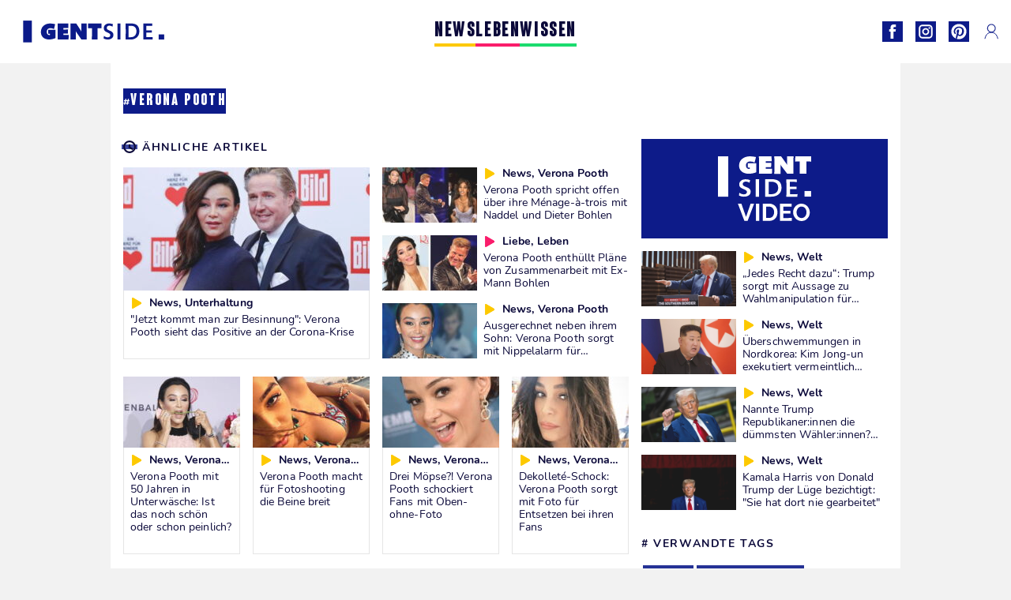

--- FILE ---
content_type: text/html; charset=UTF-8
request_url: https://www.gentside.de/tag/verona-pooth
body_size: 39568
content:
 <!DOCTYPE html><html lang="de"><head prefix="og: http://ogp.me/ns# fb: http://ogp.me/ns/fb#"><meta charset="UTF-8"/><meta name="viewport" content="width=device-width, initial-scale=1"><meta name="google-site-verification" content="PxvLnAkkb6Ai0oMA_e6kwk0bIbIoqABHkgTyonXlp6A" /><meta name="p:domain_verify" content="9874436fd7dac2676fc18dd9ffba4693"/><link rel="manifest" href="https://www.gentside.de/manifest.json"><meta name="theme-color" content="#0d1b89"><link rel="shortcut icon" href="https://www.gentside.de/assets/img/favicons/gs/favicon.ico"><link rel="icon" type="image/svg+xml" href="https://www.gentside.de/assets/img/favicons/gs/favicon-16x16.svg"><link href="https://cdn.privacy-mgmt.com/" rel="preconnect" crossorigin="anonymous"><link href="https://gentside-de-v3.gentside.de" rel="preconnect" crossorigin="anonymous"><link href="https://www.googletagmanager.com" rel="preconnect" crossorigin><link href="https://securepubads.g.doubleclick.net/" rel="preconnect" crossorigin><link href="https://mcdp-chidc2.outbrain.com" rel="preconnect" crossorigin><link href="https://log.outbrainimg.com" rel="preconnect" crossorigin><link href="http://tr.outbrain.com/" rel="preconnect" crossorigin><link href="https://cherry.img.pmdstatic.net/" rel="preconnect" crossorigin><link href="https://cherry.img.pmdstatic.net/" rel="preconnect" crossorigin><link rel="preload" href="https://www.gentside.de/assets/fonts/Nunito-Regular.woff2?display=swap" as="font" type="font/woff2" crossorigin="anonymous" /><link rel="preload" href="https://www.gentside.de/assets/fonts/Nunito-Black.woff2?display=swap" as="font" type="font/woff2" crossorigin="anonymous" /><link rel="preload" href="https://www.gentside.de/assets/fonts/Nunito-Bold.woff2?display=swap" as="font" type="font/woff2" crossorigin="anonymous" /><link rel="preload" href="https://www.gentside.de/assets/fonts/Coluna-Bold.woff2?display=swap" as="font" type="font/woff2" crossorigin="anonymous" /><link rel="preconnect" href="https://www.gentside.de/xhr/popup/category" as="fetch" crossorigin="anonymous" ><link rel="preconnect" href="https://www.gentside.de/xhr/popup/contact" as="fetch" crossorigin="anonymous" ><link rel="stylesheet" href="https://www.gentside.de/assets/two/gs/common.css?t=5dc61315629a" /><link rel="stylesheet" href="https://www.gentside.de/assets/two/gs/flux.css?t=e88609ae2289" /><style> .news { --theme-channel: #FDC900; } .leben { --theme-channel: #FA1C6B; } .wissen { --theme-channel: #1BDC6F; } </style><meta property="fb:app_id" content="185542931481757"><meta property="fb:admins" content="654691368"><meta property="fb:pages" content="1583829995168393"><meta property="og:title" content="Verona pooth"><meta property="og:type" content="website"><meta property="og:image" content="https://cherry.img.pmdstatic.net/fit/https.3A.2F.2Fimg.2Egentside.2Ede.2Fs3.2Fdegts.2F1280.2Funterhaltung.2Fdefault_2020-03-20_0023b4db-6192-49c1-9a3c-bf016c71590d.2Ejpeg/1200x675/quality/80/verona-und-franjo.jpg"><meta property="og:url" content="https://www.gentside.de/tag/verona-pooth"><meta property="og:description" content="10 Videos verona pooth entdecken"><meta property="og:locale" content="de_DE"><meta property="og:site_name" content="Gentside Deutschland"><meta name="twitter:card" content="summary_large_image"><meta name="description" content="10 Videos verona pooth entdecken"><meta name="robots" content="index,follow,max-snippet:-1,max-image-preview:large,max-video-preview:-1"><title>Verona pooth : Neuigkeiten, Fotos, Videos</title><link href="https://www.gentside.de/tag/verona-pooth" rel="canonical"><link rel="next" href=><script type="application/ld+json">{"@context":"https:\/\/schema.org","@type":"ItemList","url":"https:\/\/www.gentside.de\/tag\/verona-pooth","itemListElement":[{"@type":"ListItem","position":0,"name":"\"Jetzt kommt man zur Besinnung\": Verona Pooth sieht das Positive an der Corona-Krise","url":"https:\/\/www.gentside.de\/news\/jetzt-kommt-man-zur-besinnung-verona-pooth-sieht-das-positive-an-der-corona-krise_art19587.html"},{"@type":"ListItem","position":1,"name":"Verona Pooth spricht offen über ihre Ménage-à-trois mit Naddel und Dieter Bohlen","url":"https:\/\/www.gentside.de\/news\/verona-pooth-spricht-offen-uber-ihre-menage-a-trois-mit-naddel-und-dieter-bohlen_art17391.html"},{"@type":"ListItem","position":2,"name":"Verona Pooth enthüllt Pläne von Zusammenarbeit mit Ex-Mann Bohlen","url":"https:\/\/www.gentside.de\/leben\/liebe\/verona-pooth-enthullt-plane-von-zusammenarbeit-mit-ex-mann-bohlen_art17357.html"},{"@type":"ListItem","position":3,"name":"Ausgerechnet neben ihrem Sohn: Verona Pooth sorgt mit Nippelalarm für Aufsehen!","url":"https:\/\/www.gentside.de\/news\/ausgerechnet-neben-ihrem-sohn-verona-pooth-sorgt-mit-nippelalarm-fur-aufsehen_art16757.html"},{"@type":"ListItem","position":4,"name":"Verona Pooth mit 50 Jahren in Unterwäsche: Ist das noch schön oder schon peinlich?","url":"https:\/\/www.gentside.de\/news\/verona-pooth-mit-50-jahren-in-unterwasche-ist-das-noch-schon-oder-schon-peinlich_art16622.html"},{"@type":"ListItem","position":5,"name":"Verona Pooth macht für Fotoshooting die Beine breit","url":"https:\/\/www.gentside.de\/news\/verona-pooth-macht-fur-fotoshooting-die-beine-breit_art16493.html"},{"@type":"ListItem","position":6,"name":"Drei Möpse?! Verona Pooth schockiert Fans mit Oben-ohne-Foto","url":"https:\/\/www.gentside.de\/news\/drei-mopse-verona-pooth-schockiert-fans-mit-oben-ohne-foto_art15955.html"},{"@type":"ListItem","position":7,"name":"Dekolleté-Schock: Verona Pooth sorgt mit Foto für Entsetzen bei ihren Fans","url":"https:\/\/www.gentside.de\/news\/dekollete-schock-verona-pooth-sorgt-mit-foto-fur-entsetzen-bei-ihren-fans_art15817.html"},{"@type":"ListItem","position":8,"name":"Psychiater entsetzt darüber, was Verona mit ihrem Sohn macht","url":"https:\/\/www.gentside.de\/news\/psychiater-entsetzt-daruber-was-verona-mit-ihrem-sohn-macht_art15167.html"},{"@type":"ListItem","position":9,"name":"Verona Feldbusch\/Verona Pooth: Ihre Karriere und wie sie heute aussieht","url":"https:\/\/www.gentside.de\/news\/verona-feldbusch-verona-pooth-ihre-karriere-und-wie-sie-heute-aussieht_art14939.html"}],"name":"verona pooth"}</script><script type="application/ld+json">{"@context":"https:\/\/schema.org","@type":"BreadcrumbList","itemListElement":[[{"@type":"ListItem","position":1,"item":{"@type":"Thing","@id":"https:\/\/www.gentside.de\/tag\/verona-pooth","name":"verona pooth"}}]]}</script><script type="application/ld+json">{"@context":"https:\/\/schema.org","@type":"WebPage","url":"https:\/\/www.gentside.de\/tag\/verona-pooth","publisher":{"@type":"Organization","name":"Gentside Deutschland","url":"https:\/\/www.gentside.de\/","logo":{"@type":"ImageObject","url":"https:\/\/www.gentside.de\/assets\/img\/gs.png"},"sameAs":["https:\/\/www.facebook.com\/GentsideDE\/","https:\/\/www.instagram.com\/gentside.de\/","https:\/\/www.pinterest.com\/gentside_de\/"]},"name":"verona pooth"}</script><script> window.cherryStore = { assetsPath: "https://www.gentside.de/assets/", imgPath: "https://www.gentside.de/assets/img/", environments: { pageName: "page-flux", pageType: "", ajax: !!"", device: "desktop", mobile: !!"", tablet: !!"", desktop: !!"1", bot: !!"", env: "prod", }, website: { abbr: "GENDE", theme: "two", code_lang: "de_DE", country: "DE", lang: "de", host: "www.gentside.de", prefix: "gs", group: "Gentside", group_prefix: "gs", }, analytics: { dimensions: {"dimension9":"web","dimension10":"Other"}, metrics: "", }, urls: { contact: "https://www.gentside.de/xhr/contact/", popup: "https://www.gentside.de/xhr/popup/", podcasts: "", }, trackings: {"ividence":false,"firefly":"\/\/fly.gentside.de\/","mediego":false,"mediarithmics":"pm-gentside-de","facebook":"1016216741814975","facebook_pages":"1583829995168393","facebook_app_id":"185542931481757","facebook_admin_id":"654691368","twitter":"o4phj","analytics":"UA-70272366-1","sticky":true,"ias":"10763","snapchat":"8c9e6c94-a168-47f9-930b-d1e003076be8","taboola":"1160476","tradedoubler":false,"adways":"vfztBtd","mediametrie":false,"estatNetMeasur":false,"adrock":"fd0fb87f-93ff-4994-b0b0-ec3bd6cb1cc4","squadata":false,"comscore":"19763370","skimlinks":false,"ab_tasty":false,"id5":"169","confiant":"NJJp-JaWVAuzzBULb9NCdlIRzgg","pandg":false,"searchconsole":"PxvLnAkkb6Ai0oMA_e6kwk0bIbIoqABHkgTyonXlp6A","outbrain":"006add8f2d8cc8a60e8f3b71463b028003,005cec9f7f96bae12feb6a8aa75c823f61,004c4e978a282f3d18936c48a35c31f2ce,00776e66133c6b9388e60c90fe660fd53d,00531bd4df222ae4c54cdf3d0fa682e916,004ff6c6be1239b288562e36a466c959bb,003891eec21b7ba5ff7a898aba53a6fe89,00c857bd48ada55aad1aea18c3281e585c,0066b802ec8bbf3c015dddbf270ba3c222,00677a82d708370adfed1ef0125c9a317b","criteo":false,"nonliCode":"1433","nonliUrl":"https:\/\/l.gentside.de\/sdk.js"}, pwa: {"enabled":"1"}, batch: {"vapidPublicKey":"BBsb1CGQRPeVriL0ToTDHfdHvgqJO2TWu0dfKixENuN+7\/dmf85gF4rpsmKoHH\/MhT\/ReRqhZvBLxcQV8wGX1nk=","newsVapidPublicKey":"BEIH2SwiWKYf128QNe2+C6mot1LnJBZ83vBsYQLNPIpD\/pp7ASVd5ykyHiw3aXtA\/0Gkh8tJZ++RK9dzv83aj+0=","authKey":"2.bSBFdvx1KSnQRHzwXyaLVLvo6x8+qX1b1r63igMr2Zo=","newsAuthKey":"2.+M5pKn3Jt+bx6I7BzXkD6KvA3p5sxv5RcUhiYoHqjUU=","subdomain":"gentside.de","newsSubdomain":"news.gentside.de","apiKey":"D453BC1542A442A686DB687C27DAA078","newsApiKey":"33CF17679BB2444C84A018424F189893","text":"Verpassen Sie keine unserer Neuigkeiten!","positiveSubBtnLabel":"Abonnieren Sie","negativeBtnLabel":"Nein danke","backgroundColor":"#0d1b89","hoverBackgroundColor":"#0d1b89","textColor":"#FFFFFF"}, gdpr: {"cdn":"https:\/\/gentside-de-v3.gentside.de","privacy_manager":"371922","notice_url":false,"confirmation":false,"consent_scroll":false}, pmc: {"env":false,"starter":false,"bookmark":false,"coreads":"https:\/\/tra.scds.pmdstatic.net\/advertising-core\/5\/core-ads.js","newsletter":false,"notifications":false}, abtest: {"enable":false,"conditions":null,"apply":false,"status":0}, isNewsDomain: 0 }; </script></head><body class="desktop page-flux " data-pmc-starter-conf='{"ua":"UA-70272366-1"}'><header class="header"><nav class="navbar"><ul class="navigation"><li><div class="navbar__button navbar__button--menu btn-menu"></div></li><li class="navbar__logo"><a href="https://www.gentside.de/" class="navbar__button navbar__button--logo" title="Gentside Deutschland"></a></li><li class="topbar"><div class="topbar__socials"><ul><li><a class="topbar__socials--facebook" title="Gentside Deutschland" target="_blank" rel="noopener nofollow" href="https://www.facebook.com/GentsideDE/"></a></li><li><a class="topbar__socials--instagram" title="Gentside Deutschland" target="_blank" rel="noopener nofollow" href="https://www.instagram.com/gentside.de/"></a></li><li><a class="topbar__socials--pinterest" title="Gentside Deutschland" target="_blank" rel="noopener nofollow" href="https://www.pinterest.com/gentside_de/"></a></li></ul></div><div class="navbar__button navbar__button--pmc pmc-authentification" id="pmc-auth"><span>Connexion</span></div><div class="navbar__button navbar__button--pmc" id="pmc-account"><span>Mon compte</span><div class="navbar__button navbar__button--pmc__dropdown"><ul><li class="pmc-profile">Mon profil</li><li class="pmc-custom-link" data-path="bookmark">Mes favoris</li><li class="pmc-local-link" data-path="notifications">Notifications</li><li class="pmc-auth-logout">Déconnexion</li></ul></div></div></li></ul></nav><div class="popup popup-menu popup--close"><div class="popup__overlay"></div><nav class="menu-website"><ul class="menu-website__categories"><li class="menu-website__category menu-website__category--children news"><a href="https://www.gentside.de/news" class="menu-website__title" >NEWS</a><div class="menu-website__button"></div><ul class="menu-website__subcategories"><li><a href="https://www.gentside.de/news/deutschland" class="menu-website__subtitle" >DEUTSCHLAND</a></li><li><a href="https://www.gentside.de/news/welt" class="menu-website__subtitle" >WELT</a></li><li class="empty"></li><li class="empty"></li></ul></li><li class="menu-website__category menu-website__category--children leben"><a href="https://www.gentside.de/leben" class="menu-website__title" >LEBEN</a><div class="menu-website__button"></div><ul class="menu-website__subcategories"><li><a href="https://www.gentside.de/leben/stories" class="menu-website__subtitle" >STORIES</a></li><li><a href="https://www.gentside.de/leben/gesundheit" class="menu-website__subtitle" >GESUNDHEIT</a></li><li><a href="https://www.gentside.de/leben/liebe" class="menu-website__subtitle" >LIEBE</a></li><li><a href="https://www.gentside.de/leben/persoenlichkeit" class="menu-website__subtitle" >PERSÖNLICHKEIT</a></li><li><a href="https://www.gentside.de/leben/tipp" class="menu-website__subtitle" >TIPP</a></li></ul></li><li class="menu-website__category menu-website__category--children wissen"><a href="https://www.gentside.de/wissen" class="menu-website__title" >WISSEN</a><div class="menu-website__button"></div><ul class="menu-website__subcategories"><li><a href="https://www.gentside.de/wissen/entdeckung" class="menu-website__subtitle" >ENTDECKUNG</a></li><li><a href="https://www.gentside.de/wissen/technik" class="menu-website__subtitle" >TECHNIK</a></li><li class="empty"></li><li class="empty"></li></ul></li></ul><ul class="menu-website__links"><li class="menu-website--newsletter"><div class="menu-website__link newsletter-open" data-origin="menu">Newsletter</div></li><li><a class="menu-website__link" href="https://www.gentside.de/about-us.html">Über uns</a></li><li><a class="menu-website__link" href="https://www.prismamedia.com/terms-de/" target="_blank">Impressum</a></li><li><div class="menu-website__link popup-contact--trigger">Kontakt</div></li></ul></nav></div></header><div class="special" id="special-container"><div class="ads-core-placer" id="special" data-ads-core='{"device": "desktop,tablet,mobile", "type": "Out-Of-Banner"}'></div></div><div class="data_tester" id="data_tester-container"><div class="ads-core-placer" id="data_tester" data-ads-core='{"device": "desktop,tablet,mobile", "type": "Out-Of-Banner2"}'></div></div><div class="interstitial" id="interstitial-container"><div class="ads-core-placer" id="interstitial" data-ads-core='{"device": "desktop,tablet,mobile", "type": "Postitiel"}'></div></div><div class="postitiel_v2" id="postitiel_v2-container"><div class="ads-core-placer" id="postitiel_v2" data-ads-core='{"device": "desktop,tablet,mobile", "type": "Postitiel_V2"}'></div></div><div class="footer-web" id="footer_web-container"><div class="ads-core-placer" id="footer_web" data-ads-core='{"device": "desktop,tablet,mobile", "type": "footer-web"}'></div></div><script> cherryStore['category'] = { id: "", slug: "", label: "", }; </script><div class="headline layout-grid navbar--fix"><div class="layout-grid__inner"><div class="layout-grid__cell layout-grid__cell--span-8-desktop layout-grid__cell--span-4-phone"><div class="tag-head"><div class="tag-head--thumbnail tag-head--thumbnail--no-image"><div class="tag-head--thumbnail--label"><h1 class="tag-head--thumbnail--tag"><span>#verona pooth</span></h1></div></div></div></div></div><div class="layout-grid__inner"><div class="layout-grid__cell layout-grid__cell--span-8-desktop layout-grid__cell--span-4-phone"><div class="cards-container"><span class="cards-container-title"><span class="icon icon-time"></span> Ähnliche Artikel</span><div class="layout-grid"><div class="layout-grid__inner"><div class="layout-grid__cell layout-grid__cell--span-12-desktop layout-grid__cell--span-6-phone"><div class="layout-grid__inner"><div class="layout-grid__cell layout-grid__cell--span-6-desktop layout-grid__cell--span-6-phone"><div class="card-two card-two--large news "><div class="card-two--thumbnail"><picture><source srcset="https://cherry.img.pmdstatic.net/scale/https.3A.2F.2Fimg.2Egentside.2Ede.2Fs3.2Fdegts.2F1280.2Funterhaltung.2Fdefault_2020-03-20_0023b4db-6192-49c1-9a3c-bf016c71590d.2Ejpeg/autox176/quality/80/verona-und-franjo.jpg 1x, https://cherry.img.pmdstatic.net/scale/https.3A.2F.2Fimg.2Egentside.2Ede.2Fs3.2Fdegts.2F1280.2Funterhaltung.2Fdefault_2020-03-20_0023b4db-6192-49c1-9a3c-bf016c71590d.2Ejpeg/autox352/quality/80/verona-und-franjo.jpg 2x" media="(max-width: 839px)"><source srcset="https://cherry.img.pmdstatic.net/fit/https.3A.2F.2Fimg.2Egentside.2Ede.2Fs3.2Fdegts.2F460.2Funterhaltung.2Fdefault_2020-03-20_0023b4db-6192-49c1-9a3c-bf016c71590d.2Ejpeg/312x156/quality/80/verona-und-franjo.jpg 1x, https://cherry.img.pmdstatic.net/fit/https.3A.2F.2Fimg.2Egentside.2Ede.2Fs3.2Fdegts.2F1024.2Funterhaltung.2Fdefault_2020-03-20_0023b4db-6192-49c1-9a3c-bf016c71590d.2Ejpeg/624x312/quality/80/verona-und-franjo.jpg 2x" media="(min-width: 840px)"><img srcset="https://cherry.img.pmdstatic.net/scale/https.3A.2F.2Fimg.2Egentside.2Ede.2Fs3.2Fdegts.2F1280.2Funterhaltung.2Fdefault_2020-03-20_0023b4db-6192-49c1-9a3c-bf016c71590d.2Ejpeg/autox176/quality/80/verona-und-franjo.jpg" alt="&quot;Jetzt kommt man zur Besinnung&quot;: Verona Pooth sieht das Positive an der Corona-Krise" loading="lazy" class="card-two--thumbnail--img" src="[data-uri]"></picture></div><div class="card-two__content"><div class="card-two__content--tags article-type-icon article-type-icon--video"><span> News, unterhaltung </span></div><div class="card-two__content--title"><a class="card-two--article-url" href="https://www.gentside.de/news/jetzt-kommt-man-zur-besinnung-verona-pooth-sieht-das-positive-an-der-corona-krise_art19587.html">&quot;Jetzt kommt man zur Besinnung&quot;: Verona Pooth sieht das Positive an der Corona-Krise</a></div></div></div></div><div class="layout-grid__cell layout-grid__cell--span-6-desktop layout-grid__cell--span-6-phone"><div class="layout-grid__inner"><article class="layout-grid__cell layout-grid__cell--span-12-desktop layout-grid__cell--span-6-phone"><div class="card-two card-two--feed news "><div class="card-two--thumbnail"><img class="card-two--thumbnail--img" src="[data-uri]" srcset="https://cherry.img.pmdstatic.net/fit/https.3A.2F.2Fimg.2Egentside.2Ede.2Farticle.2Fliebe.2Fdieter-bohlen-hatte-gerne-zwei-frauen-auf-einmal-gehabt_1c1cc80401b0a9ebed629e2f10617368ff6c7553.2Ejpg/120x70/quality/80/thumbnail.jpg 1x, https://cherry.img.pmdstatic.net/fit/https.3A.2F.2Fimg.2Egentside.2Ede.2Farticle.2Fliebe.2Fdieter-bohlen-hatte-gerne-zwei-frauen-auf-einmal-gehabt_1c1cc80401b0a9ebed629e2f10617368ff6c7553.2Ejpg/240x140/quality/80/thumbnail.jpg 2x" loading="lazy" width="120" height="70" alt="Verona Pooth spricht offen über ihre Ménage-à-trois mit Naddel und Dieter Bohlen"></div><div class="card-two__content"><div class="card-two__content--tags article-type-icon article-type-icon--video"><span> News, verona pooth </span></div><div class="card-two__content--title"><a class="card-two--article-url" href="https://www.gentside.de/news/verona-pooth-spricht-offen-uber-ihre-menage-a-trois-mit-naddel-und-dieter-bohlen_art17391.html">Verona Pooth spricht offen über ihre Ménage-à-trois mit Naddel und Dieter Bohlen</a></div></div></div></article><article class="layout-grid__cell layout-grid__cell--span-12-desktop layout-grid__cell--span-6-phone"><div class="card-two card-two--feed leben "><div class="card-two--thumbnail"><img class="card-two--thumbnail--img" src="[data-uri]" srcset="https://cherry.img.pmdstatic.net/fit/https.3A.2F.2Fimg.2Egentside.2Ede.2Farticle.2Fliebesleben.2Fverena-und-bohlen-bild-getty-images_507fc76bd021b85736d8f8f2aa3490c611a3a765.2Ejpg/120x70/quality/80/thumbnail.jpg 1x, https://cherry.img.pmdstatic.net/fit/https.3A.2F.2Fimg.2Egentside.2Ede.2Farticle.2Fliebesleben.2Fverena-und-bohlen-bild-getty-images_507fc76bd021b85736d8f8f2aa3490c611a3a765.2Ejpg/240x140/quality/80/thumbnail.jpg 2x" loading="lazy" width="120" height="70" alt="Verona Pooth enthüllt Pläne von Zusammenarbeit mit Ex-Mann Bohlen"></div><div class="card-two__content"><div class="card-two__content--tags article-type-icon article-type-icon--video"><span> Liebe, Leben </span></div><div class="card-two__content--title"><a class="card-two--article-url" href="https://www.gentside.de/leben/liebe/verona-pooth-enthullt-plane-von-zusammenarbeit-mit-ex-mann-bohlen_art17357.html">Verona Pooth enthüllt Pläne von Zusammenarbeit mit Ex-Mann Bohlen</a></div></div></div></article><article class="layout-grid__cell layout-grid__cell--span-12-desktop layout-grid__cell--span-6-phone"><div class="card-two card-two--feed news "><div class="card-two--thumbnail"><img class="card-two--thumbnail--img" src="[data-uri]" srcset="https://cherry.img.pmdstatic.net/fit/https.3A.2F.2Fimg.2Egentside.2Ede.2Farticle.2Fmaennerfreuden.2Fveronas-next-nippelgate_65725f6df5bc23d1d7148d638573be5f1a384846.2Ejpg/120x70/quality/80/thumbnail.jpg 1x, https://cherry.img.pmdstatic.net/fit/https.3A.2F.2Fimg.2Egentside.2Ede.2Farticle.2Fmaennerfreuden.2Fveronas-next-nippelgate_65725f6df5bc23d1d7148d638573be5f1a384846.2Ejpg/240x140/quality/80/thumbnail.jpg 2x" loading="lazy" width="120" height="70" alt="Ausgerechnet neben ihrem Sohn: Verona Pooth sorgt mit Nippelalarm für Aufsehen!"></div><div class="card-two__content"><div class="card-two__content--tags article-type-icon article-type-icon--video"><span> News, verona pooth </span></div><div class="card-two__content--title"><a class="card-two--article-url" href="https://www.gentside.de/news/ausgerechnet-neben-ihrem-sohn-verona-pooth-sorgt-mit-nippelalarm-fur-aufsehen_art16757.html">Ausgerechnet neben ihrem Sohn: Verona Pooth sorgt mit Nippelalarm für Aufsehen!</a></div></div></div></article></div></div></div></div><div class="layout-grid__cell layout-grid__cell--span-12-desktop layout-grid__cell--span-6-phone"><div class="card-related--scroll"><article><div class="card-two card-two--top news "><div class="card-two--thumbnail"><img class="card-two--thumbnail--img" src="[data-uri]" srcset="https://cherry.img.pmdstatic.net/fit/https.3A.2F.2Fimg.2Egentside.2Ede.2Farticle.2Fmaennerfreuden.2Fverona-pooth-in-unterwasche_3a1cac9fba6ab71429bb7db0fb39ed7610904ea5.2Ejpg/148x90/quality/80/thumbnail.jpg 1x, https://cherry.img.pmdstatic.net/fit/https.3A.2F.2Fimg.2Egentside.2Ede.2Farticle.2Fmaennerfreuden.2Fverona-pooth-in-unterwasche_3a1cac9fba6ab71429bb7db0fb39ed7610904ea5.2Ejpg/296x180/quality/80/thumbnail.jpg 2x" loading="lazy" width="148" height="90" alt="Verona Pooth mit 50 Jahren in Unterwäsche: Ist das noch schön oder schon peinlich?"></div><div class="card-two__content"><div class="card-two__content--tags article-type-icon article-type-icon--video"><span> News, verona pooth </span></div><div class="card-two__content--title"><a class="card-two--article-url" href="https://www.gentside.de/news/verona-pooth-mit-50-jahren-in-unterwasche-ist-das-noch-schon-oder-schon-peinlich_art16622.html">Verona Pooth mit 50 Jahren in Unterwäsche: Ist das noch schön oder schon peinlich?</a></div></div></div></article><article><div class="card-two card-two--top news "><div class="card-two--thumbnail"><img class="card-two--thumbnail--img" src="[data-uri]" srcset="https://cherry.img.pmdstatic.net/fit/https.3A.2F.2Fimg.2Egentside.2Ede.2Farticle.2Fmaennerfreuden.2Fverona-zeigt-sich-von-ihrer-sinnlichen-seite_ede7a9f4841e42ea8b1bb7cb4e9d55638ae21816.2Ejpg/148x90/quality/80/thumbnail.jpg 1x, https://cherry.img.pmdstatic.net/fit/https.3A.2F.2Fimg.2Egentside.2Ede.2Farticle.2Fmaennerfreuden.2Fverona-zeigt-sich-von-ihrer-sinnlichen-seite_ede7a9f4841e42ea8b1bb7cb4e9d55638ae21816.2Ejpg/296x180/quality/80/thumbnail.jpg 2x" loading="lazy" width="148" height="90" alt="Verona Pooth macht für Fotoshooting die Beine breit"></div><div class="card-two__content"><div class="card-two__content--tags article-type-icon article-type-icon--video"><span> News, verona pooth </span></div><div class="card-two__content--title"><a class="card-two--article-url" href="https://www.gentside.de/news/verona-pooth-macht-fur-fotoshooting-die-beine-breit_art16493.html">Verona Pooth macht für Fotoshooting die Beine breit</a></div></div></div></article><article><div class="card-two card-two--top news "><div class="card-two--thumbnail"><img class="card-two--thumbnail--img" src="[data-uri]" srcset="https://cherry.img.pmdstatic.net/fit/https.3A.2F.2Fimg.2Egentside.2Ede.2Farticle.2Fmaennerfreuden.2Fverona-pooth_1c63cd6e1ca629aadf6e1f6de6f28406dd3a03e5.2Ejpg/148x90/quality/80/thumbnail.jpg 1x, https://cherry.img.pmdstatic.net/fit/https.3A.2F.2Fimg.2Egentside.2Ede.2Farticle.2Fmaennerfreuden.2Fverona-pooth_1c63cd6e1ca629aadf6e1f6de6f28406dd3a03e5.2Ejpg/296x180/quality/80/thumbnail.jpg 2x" loading="lazy" width="148" height="90" alt="Drei Möpse?! Verona Pooth schockiert Fans mit Oben-ohne-Foto"></div><div class="card-two__content"><div class="card-two__content--tags article-type-icon article-type-icon--video"><span> News, verona pooth </span></div><div class="card-two__content--title"><a class="card-two--article-url" href="https://www.gentside.de/news/drei-mopse-verona-pooth-schockiert-fans-mit-oben-ohne-foto_art15955.html">Drei Möpse?! Verona Pooth schockiert Fans mit Oben-ohne-Foto</a></div></div></div></article><article><div class="card-two card-two--top news "><div class="card-two--thumbnail"><img class="card-two--thumbnail--img" src="[data-uri]" srcset="https://cherry.img.pmdstatic.net/fit/https.3A.2F.2Fimg.2Egentside.2Ede.2Farticle.2Fstar.2Fverona_0750f1c3220aec1c95ffa1734f2ff37c68926942.2Ejpg/148x90/quality/80/thumbnail.jpg 1x, https://cherry.img.pmdstatic.net/fit/https.3A.2F.2Fimg.2Egentside.2Ede.2Farticle.2Fstar.2Fverona_0750f1c3220aec1c95ffa1734f2ff37c68926942.2Ejpg/296x180/quality/80/thumbnail.jpg 2x" loading="lazy" width="148" height="90" alt="Dekolleté-Schock: Verona Pooth sorgt mit Foto für Entsetzen bei ihren Fans"></div><div class="card-two__content"><div class="card-two__content--tags article-type-icon article-type-icon--video"><span> News, verona pooth </span></div><div class="card-two__content--title"><a class="card-two--article-url" href="https://www.gentside.de/news/dekollete-schock-verona-pooth-sorgt-mit-foto-fur-entsetzen-bei-ihren-fans_art15817.html">Dekolleté-Schock: Verona Pooth sorgt mit Foto für Entsetzen bei ihren Fans</a></div></div></div></article></div></div><article class="layout-grid__cell layout-grid__cell--span-6-desktop layout-grid__cell--span-6-phone"><div class="card-two card-two--large news "><div class="card-two--thumbnail"><picture><source srcset="https://cherry.img.pmdstatic.net/scale/https.3A.2F.2Fimg.2Egentside.2Ede.2Farticle.2Ferziehung.2Fverona-pooth-mit-sohn_a0bd17db758e7afd66d47e75702b3feca3aeec44.2Ejpg/autox176/quality/80/thumbnail.jpg 1x, https://cherry.img.pmdstatic.net/scale/https.3A.2F.2Fimg.2Egentside.2Ede.2Farticle.2Ferziehung.2Fverona-pooth-mit-sohn_a0bd17db758e7afd66d47e75702b3feca3aeec44.2Ejpg/autox352/quality/80/thumbnail.jpg 2x" media="(max-width: 839px)"><source srcset="https://cherry.img.pmdstatic.net/fit/https.3A.2F.2Fimg.2Egentside.2Ede.2Farticle.2Ferziehung.2Fverona-pooth-mit-sohn_a0bd17db758e7afd66d47e75702b3feca3aeec44.2Ejpg/312x156/quality/80/thumbnail.jpg 1x, https://cherry.img.pmdstatic.net/fit/https.3A.2F.2Fimg.2Egentside.2Ede.2Farticle.2Ferziehung.2Fverona-pooth-mit-sohn_a0bd17db758e7afd66d47e75702b3feca3aeec44.2Ejpg/624x312/quality/80/thumbnail.jpg 2x" media="(min-width: 840px)"><img srcset="https://cherry.img.pmdstatic.net/scale/https.3A.2F.2Fimg.2Egentside.2Ede.2Farticle.2Ferziehung.2Fverona-pooth-mit-sohn_a0bd17db758e7afd66d47e75702b3feca3aeec44.2Ejpg/autox176/quality/80/thumbnail.jpg" alt="Psychiater entsetzt darüber, was Verona mit ihrem Sohn macht" loading="lazy" class="card-two--thumbnail--img" src="[data-uri]"></picture></div><div class="card-two__content"><div class="card-two__content--tags article-type-icon article-type-icon--video"><span> News, verona pooth </span></div><div class="card-two__content--title"><a class="card-two--article-url" href="https://www.gentside.de/news/psychiater-entsetzt-daruber-was-verona-mit-ihrem-sohn-macht_art15167.html">Psychiater entsetzt darüber, was Verona mit ihrem Sohn macht</a></div></div></div></article><article class="layout-grid__cell layout-grid__cell--span-6-desktop layout-grid__cell--span-6-phone"><div class="card-two card-two--large news "><div class="card-two--thumbnail"><picture><source srcset="https://cherry.img.pmdstatic.net/scale/https.3A.2F.2Fimg.2Egentside.2Ede.2Farticle.2Fneuigkeiten.2Fverona-pooth_f75c6998b8dfa0cc410d3e94acafed7de4dc014f.2Ejpg/autox176/quality/80/thumbnail.jpg 1x, https://cherry.img.pmdstatic.net/scale/https.3A.2F.2Fimg.2Egentside.2Ede.2Farticle.2Fneuigkeiten.2Fverona-pooth_f75c6998b8dfa0cc410d3e94acafed7de4dc014f.2Ejpg/autox352/quality/80/thumbnail.jpg 2x" media="(max-width: 839px)"><source srcset="https://cherry.img.pmdstatic.net/fit/https.3A.2F.2Fimg.2Egentside.2Ede.2Farticle.2Fneuigkeiten.2Fverona-pooth_f75c6998b8dfa0cc410d3e94acafed7de4dc014f.2Ejpg/312x156/quality/80/thumbnail.jpg 1x, https://cherry.img.pmdstatic.net/fit/https.3A.2F.2Fimg.2Egentside.2Ede.2Farticle.2Fneuigkeiten.2Fverona-pooth_f75c6998b8dfa0cc410d3e94acafed7de4dc014f.2Ejpg/624x312/quality/80/thumbnail.jpg 2x" media="(min-width: 840px)"><img srcset="https://cherry.img.pmdstatic.net/scale/https.3A.2F.2Fimg.2Egentside.2Ede.2Farticle.2Fneuigkeiten.2Fverona-pooth_f75c6998b8dfa0cc410d3e94acafed7de4dc014f.2Ejpg/autox176/quality/80/thumbnail.jpg" alt="Verona Feldbusch/Verona Pooth: Ihre Karriere und wie sie heute aussieht" loading="lazy" class="card-two--thumbnail--img" src="[data-uri]"></picture></div><div class="card-two__content"><div class="card-two__content--tags article-type-icon article-type-icon--video"><span> News, verona pooth </span></div><div class="card-two__content--title"><a class="card-two--article-url" href="https://www.gentside.de/news/verona-feldbusch-verona-pooth-ihre-karriere-und-wie-sie-heute-aussieht_art14939.html">Verona Feldbusch/Verona Pooth: Ihre Karriere und wie sie heute aussieht</a></div></div></div></article></div></div></div><div class="pagination"><div class="pagination__primary"><a href="https://www.gentside.de/tag/verona-pooth" class="pagination--number__active">1</a></div></div></div><div class="sidebar layout-grid__cell layout-grid__cell--span-4-desktop layout-grid__cell--span-4-phone"><div class="sticky"><div class="promo promo-video"><div class="promo--title"></div><div class="cards-container"><div class="layout-grid"><div class="layout-grid__inner"><article class="layout-grid__cell layout-grid__cell--span-12-desktop layout-grid__cell--span-4-phone"><div class="card-two card-two--feed news "><div class="card-two--thumbnail"><img class="card-two--thumbnail--img" src="[data-uri]" srcset="https://cherry.img.pmdstatic.net/fit/https.3A.2F.2Fimg.2Egentside.2Ede.2Fs3.2Fdegts.2F1280.2Fdonald-trump.2Fdefault_2024-09-04_5ee8437b-9024-4396-90e4-2cc022a4124f.2Ejpeg/1200x675/quality/80/trump-hatte-laut-eigener-aussage-jedes-recht-sich-in-wahl-2020-einzumischen.jpg 1x, https://cherry.img.pmdstatic.net/fit/https.3A.2F.2Fimg.2Egentside.2Ede.2Fs3.2Fdegts.2F1280.2Fdonald-trump.2Fdefault_2024-09-04_5ee8437b-9024-4396-90e4-2cc022a4124f.2Ejpeg/1200x675/quality/80/trump-hatte-laut-eigener-aussage-jedes-recht-sich-in-wahl-2020-einzumischen.jpg 2x" loading="lazy" width="120" height="70" alt=" „Jedes Recht dazu“: Trump sorgt mit Aussage zu Wahlmanipulation für Diskussionen"></div><div class="card-two__content"><div class="card-two__content--tags article-type-icon article-type-icon--video"><span> News, Welt </span></div><div class="card-two__content--title"><a class="card-two--article-url" href="https://www.gentside.de/news/welt/jedes-recht-dazu-trump-sorgt-mit-aussage-zu-wahlmanipulation-fuer-empoerung_art28989.html"> „Jedes Recht dazu“: Trump sorgt mit Aussage zu Wahlmanipulation für Diskussionen</a></div></div></div></article><article class="layout-grid__cell layout-grid__cell--span-12-desktop layout-grid__cell--span-4-phone"><div class="card-two card-two--feed news "><div class="card-two--thumbnail"><img class="card-two--thumbnail--img" src="[data-uri]" srcset="https://cherry.img.pmdstatic.net/fit/https.3A.2F.2Fimg.2Egentside.2Ede.2Fs3.2Fdegts.2F1280.2Fnordkorea.2Fdefault_2024-09-04_d5ee2306-4c41-4529-b90c-c33c5e1265eb.2Ejpeg/1200x675/quality/80/uberschwemmung-exekution-machthaber-nordkorea-verantwortliche.jpg 1x, https://cherry.img.pmdstatic.net/fit/https.3A.2F.2Fimg.2Egentside.2Ede.2Fs3.2Fdegts.2F1280.2Fnordkorea.2Fdefault_2024-09-04_d5ee2306-4c41-4529-b90c-c33c5e1265eb.2Ejpeg/1200x675/quality/80/uberschwemmung-exekution-machthaber-nordkorea-verantwortliche.jpg 2x" loading="lazy" width="120" height="70" alt="Überschwemmungen in Nordkorea: Kim Jong-un exekutiert vermeintlich Verantwortliche"></div><div class="card-two__content"><div class="card-two__content--tags article-type-icon article-type-icon--video"><span> News, Welt </span></div><div class="card-two__content--title"><a class="card-two--article-url" href="https://www.gentside.de/news/welt/ueberschwemmungen-in-nordkorea-kim-jong-un-exekutiert-vermeintlich-verantwortliche_art28988.html">Überschwemmungen in Nordkorea: Kim Jong-un exekutiert vermeintlich Verantwortliche</a></div></div></div></article><article class="layout-grid__cell layout-grid__cell--span-12-desktop layout-grid__cell--span-4-phone"><div class="card-two card-two--feed news "><div class="card-two--thumbnail"><img class="card-two--thumbnail--img" src="[data-uri]" srcset="https://cherry.img.pmdstatic.net/fit/https.3A.2F.2Fimg.2Egentside.2Ede.2Fs3.2Fdegts.2F1280.2Fpolitik.2Fdefault_2024-09-03_49bc58b8-95bc-4892-8c1d-ab3e19f60f9a.2Ejpeg/1200x675/quality/80/donald-trump-zitat-faktencheck-wahler-republikaner-dumm-echt-falsch.jpg 1x, https://cherry.img.pmdstatic.net/fit/https.3A.2F.2Fimg.2Egentside.2Ede.2Fs3.2Fdegts.2F1280.2Fpolitik.2Fdefault_2024-09-03_49bc58b8-95bc-4892-8c1d-ab3e19f60f9a.2Ejpeg/1200x675/quality/80/donald-trump-zitat-faktencheck-wahler-republikaner-dumm-echt-falsch.jpg 2x" loading="lazy" width="120" height="70" alt="Nannte Trump Republikaner:innen die dümmsten Wähler:innen? Wir prüfen es für euch"></div><div class="card-two__content"><div class="card-two__content--tags article-type-icon article-type-icon--video"><span> News, Welt </span></div><div class="card-two__content--title"><a class="card-two--article-url" href="https://www.gentside.de/news/welt/nannte-trump-republikanerinnen-die-duemmsten-waehlerinnen-wir-pruefen-es-fuer-euch_art28986.html">Nannte Trump Republikaner:innen die dümmsten Wähler:innen? Wir prüfen es für euch</a></div></div></div></article><article class="layout-grid__cell layout-grid__cell--span-12-desktop layout-grid__cell--span-4-phone"><div class="card-two card-two--feed news "><div class="card-two--thumbnail"><img class="card-two--thumbnail--img" src="[data-uri]" srcset="https://cherry.img.pmdstatic.net/fit/https.3A.2F.2Fimg.2Egentside.2Ede.2Fs3.2Fdegts.2F1280.2Fpolitik.2Fdefault_2024-09-03_05e22b14-ce75-4dad-a9f2-beb150441b31.2Ejpeg/1200x675/quality/80/donald-trump-kamala-harris-luge-mcdonald-s.jpg 1x, https://cherry.img.pmdstatic.net/fit/https.3A.2F.2Fimg.2Egentside.2Ede.2Fs3.2Fdegts.2F1280.2Fpolitik.2Fdefault_2024-09-03_05e22b14-ce75-4dad-a9f2-beb150441b31.2Ejpeg/1200x675/quality/80/donald-trump-kamala-harris-luge-mcdonald-s.jpg 2x" loading="lazy" width="120" height="70" alt="Kamala Harris von Donald Trump der Lüge bezichtigt: &quot;Sie hat dort nie gearbeitet&quot;"></div><div class="card-two__content"><div class="card-two__content--tags article-type-icon article-type-icon--video"><span> News, Welt </span></div><div class="card-two__content--title"><a class="card-two--article-url" href="https://www.gentside.de/news/welt/kamala-harris-von-donald-trump-der-luege-bezichtigt-sie-hat-dort-nie-gearbeitet_art28985.html">Kamala Harris von Donald Trump der Lüge bezichtigt: &quot;Sie hat dort nie gearbeitet&quot;</a></div></div></div></article></div></div></div></div><div class="tags"><span class="tags--title"># Verwandte Tags</span><div class="tags-container"><a class="tags-button" href="https://www.gentside.de/tag/promi">promi</a><a class="tags-button" href="https://www.gentside.de/tag/unterhaltung">unterhaltung</a><a class="tags-button" href="https://www.gentside.de/tag/maennerfreuden">maennerfreuden</a><a class="tags-button" href="https://www.gentside.de/tag/star">star</a><a class="tags-button" href="https://www.gentside.de/tag/dieter-bohlen">dieter bohlen</a><a class="tags-button" href="https://www.gentside.de/tag/neuigkeiten">neuigkeiten</a></div></div></div></div></div></div><footer class="footer"><div class="footer__content"><div class="footer__links"><a class="footer-link" href="https://www.gentside.de/about-us.html"><span>Über uns</span></a><div class="footer-separator">|</div><a class="footer-link" href="http://www.groupecerise.fr/indexDE.html#advertising" target="_blank"><span>Werbung</span></a><div class="footer-separator">|</div><div class="footer-link popup-contact--trigger"><span>Kontakt</span></div></div><div class="footer__legals"><a class="footer-link" href="https://www.prismamedia.com/terms-de/" target="_blank"><span>Impressum</span></a><div class="footer-separator">—</div><a class="footer-link" href="https://www.prismamedia.com/data-protection-de/" target="_blank"><span>Datenschutz</span></a><div class="footer-separator">—</div><a class="footer-link" href="https://www.gentside.de/authors" target="_blank"><span>Redaktionsteam</span></a><div class="footer-separator">—</div><div class="footer-link privacy-manager" onclick="window._sp_.gdpr.loadPrivacyManagerModal()">Cookie-Einstellungen</div></div><div class="footer__credit"><span class="footer__cerise--copyright">© Gentside.</span> Nutzungsrechte für alle Bilder dieser Seite (außer anders angegeben) : © GettyImage. </div><div class="footer--logo"><a target="_blank" href="http://www.groupecerise.fr/indexDE.html" ><img src="[data-uri]" loading="lazy" width="198" height="60" srcset="https://www.gentside.de/assets/img/logo/famed-and-bound.png" alt="Famed and Bound Media" /></a></div></div></footer><script src="https://www.gentside.de/assets/loader.js?t=bb8bad16e766f148ab9f" async></script><div id="fb-root"></div></body></html> 

--- FILE ---
content_type: text/css
request_url: https://www.gentside.de/assets/two/gs/flux.css?t=e88609ae2289
body_size: 122958
content:
/*! @cherry/websites v5.96.1 - two/gs/flux */
.tag-template__item-title a::before,.pagination--prev::before,.pagination--next::before,.pagination--first::before,.pagination--last::before,.headline .cards-container-title .icon-fire::after,.headline .cards-container-title .icon-time::after,.bio__info__text__socials__button--pinterest::before,.bio__info__text__socials__button--google::before,.bio__info__text__socials__button--linkedin::before,.bio__info__text__socials__button--facebook::before,.bio__info__text__socials__button--tiktok::before,.bio__info__text__socials__button--twitter::before,.bio__info__text__socials__button--snapchat::before,.bio__info__text__socials__button--instagram::before,.bio__info__text__socials__button--youtube::before{content:"";display:inline-block;width:20px;height:20px;background-color:#fff;-webkit-mask-repeat:no-repeat;mask-repeat:no-repeat;-webkit-mask-size:contain;mask-size:contain;-webkit-mask-position:center center;mask-position:center center}.tag-template__item-info-pegi-18::before,.tag-template__item-info-pegi-16::before,.tag-template__item-info-pegi-12::before,.tag-template__item-info-pegi-07::before,.tag-template__item-info-pegi-03::before{content:"";display:block;background-size:100% 100%}.headline .tag-head a{text-decoration:none;font-weight:700;cursor:pointer;transition:color .2s;border-bottom:2px solid;border-bottom-color:var(--theme-channel, #0d1b89);color:var(--theme-text-link, #0a0839)}.headline .tag-head a:not(.affi_pave__info_comparator_shop_btn-merchant):hover{color:var(--theme-text-link-hover, #395998)}.bio{position:relative;display:grid;grid-template-columns:repeat(3, 1fr)}@media(min-width: 840px){.bio__info,.bio__summary{margin-bottom:16px}}.bio__info{position:relative;display:grid;grid-template-columns:1fr;z-index:0;grid-column-end:span 3;width:100%;background-image:var(--background);background-position:50% 25%;background-repeat:no-repeat;background-size:cover;margin:0 -16px;padding:0 16px}@media(min-width: 840px){.bio__info{margin:0;padding:0}}.bio__info::after{content:none}.bio__info__text{padding-bottom:16px}.bio__info__text h1{font-size:1.5rem;line-height:2rem;letter-spacing:normal;text-decoration:inherit;text-transform:inherit;margin-bottom:16px;min-height:40px;align-items:center}.bio__info__text div{font-size:.875rem;line-height:1.25rem;letter-spacing:normal;text-transform:inherit;text-decoration:inherit}@media(min-width: 840px){.bio__info__text{padding:0 0 16px 0}}.bio__info__text__socials__title{margin-bottom:8px;font-size:.875rem;line-height:1.5rem;letter-spacing:.0178571429em;text-decoration:inherit;text-transform:inherit;color:var(--theme-text-light, #666)}.bio__info__text__socials__list{display:flex;justify-content:center;width:100%}@media(min-width: 840px){.bio__info__text__socials__title{height:20px;margin-bottom:12px}.bio__info__text__socials__list{height:30px}}.bio__info__text__socials__button{text-transform:none;height:40px;margin-right:8px}.bio__info__text__socials__button:last-child{margin-right:0}@media(min-width: 840px){.bio__info__text__socials__button{height:30px;margin:0 4px}}.bio__info__text__socials__button::before{content:"";display:block;height:25px;width:25px;margin:0 auto;background-color:var(--theme-secondary, #0a0839)}.bio__info__text__socials__button--youtube::before{--icon-youtube: url([data-uri]);-webkit-mask-image:var(--icon-youtube);mask-image:var(--icon-youtube)}.bio__info__text__socials__button--instagram::before{--icon-instagram: url([data-uri]);-webkit-mask-image:var(--icon-instagram);mask-image:var(--icon-instagram)}.bio__info__text__socials__button--snapchat::before{--icon-snapchat: url([data-uri]);-webkit-mask-image:var(--icon-snapchat);mask-image:var(--icon-snapchat)}.bio__info__text__socials__button--twitter::before{--icon-twitter: url([data-uri]);-webkit-mask-image:var(--icon-twitter);mask-image:var(--icon-twitter)}.bio__info__text__socials__button--tiktok::before{--icon-tiktok: url([data-uri]);-webkit-mask-image:var(--icon-tiktok);mask-image:var(--icon-tiktok)}.bio__info__text__socials__button--facebook::before{--icon-facebook: url([data-uri]);-webkit-mask-image:var(--icon-facebook);mask-image:var(--icon-facebook)}.bio__info__text__socials__button--linkedin::before{--icon-linkedin: url([data-uri]);-webkit-mask-image:var(--icon-linkedin);mask-image:var(--icon-linkedin)}.bio__info__text__socials__button--google::before{--icon-google: url([data-uri]);-webkit-mask-image:var(--icon-google);mask-image:var(--icon-google)}.bio__info__text__socials__button--pinterest::before{--icon-pinterest: url([data-uri]);-webkit-mask-image:var(--icon-pinterest);mask-image:var(--icon-pinterest)}.bio__container{padding:16px 0;grid-column-end:span 3}.bio__summary{min-height:1.25rem;margin-top:0;font-size:.875rem;line-height:1.25rem;letter-spacing:normal;text-transform:inherit;text-decoration:inherit}.bio__summary a{border-bottom:2px solid;border-bottom-color:var(--theme-channel, #0d1b89);color:var(--theme-text-link, #0a0839);text-decoration:none;font-weight:700;cursor:pointer;transition:color .2s}.bio__summary a:hover{color:var(--theme-text-link-hover, #395998)}.bio--picture .bio__info{padding-top:16px;text-align:center;position:relative}.bio--picture .bio__info img{border-radius:50%;box-sizing:border-box;border:4px solid;width:100px;height:100px;object-fit:cover;border-color:var(--theme-channel, #0d1b89)}.bio--picture .bio__info::after{content:"";position:absolute;width:100%;height:100%;backdrop-filter:blur(10px) brightness(60%);pointer-events:none;z-index:-1}@media(min-width: 840px){.bio--picture .bio__info::after{margin:0;padding:0}}@media(min-width: 840px){.bio--picture .bio__info{grid-template-columns:1fr 2fr;padding:16px 0}.bio--picture .bio__info img{width:150px;height:150px}}.bio--picture .bio__info__text{text-align:center;color:#fff;padding:0 0 16px 0}.bio--picture .bio__info__text h1{margin-bottom:0}@media(min-width: 840px){.bio--picture .bio__info__text{position:absolute;left:50%;top:50%;transform:translate(-50%, -50%);padding:16px;text-align:left}}@media(min-width: 840px){.bio--picture .bio__info__text__socials__list{justify-content:left}}.bio--picture .bio__info__text__socials__button::before{background-color:#fff}h1,h2,h3{margin-block-start:0;margin-block-end:0;margin-inline-start:0;margin-inline-end:0}.headline{background:var(--theme-background, #fff);padding-top:0}@media(min-width: 840px){.headline{padding-top:32px}}.headline .category,.headline .head,.headline .cards-container-title,.headline .sidebar .tags--title,.headline .head__une--thumbnail,.headline .category__une--thumbnail,.headline .tag-head--thumbnail,.headline .head__une--tag,.headline .category__une--tag,.headline .category__une--title,.headline .category__no-une--title,.headline .head__une--title{margin-bottom:16px}@media(min-width: 840px){.headline .category,.headline .head,.headline .cards-container-title,.headline .sidebar .tags--title,.headline .head__une--thumbnail,.headline .category__une--thumbnail,.headline .tag-head--thumbnail,.headline .head__une--tag,.headline .category__une--tag,.headline .category__une--title,.headline .category__no-une--title,.headline .head__une--title{margin-bottom:16px}}.headline .sidebar .tags,.headline .cards-container,.headline .tag-head,.headline .category__une,.headline .head__une{margin-bottom:32px}.headline .head__une--thumbnail,.headline .category__une--thumbnail,.headline .tag-head--thumbnail{position:relative;margin-left:-16px;width:calc(100% + 2*16px)}@media(min-width: 840px){.headline .head__une--thumbnail,.headline .category__une--thumbnail,.headline .tag-head--thumbnail{width:calc(100% + 16px)}}.headline .head__une--thumbnail img,.headline .category__une--thumbnail img,.headline .tag-head--thumbnail img{width:100%;height:100%;object-fit:cover;object-position:center center}.headline .main-title-ctn{width:fit-content;height:32px;margin-bottom:1rem}.headline .main-title-ctn h1{display:flex;align-items:center;height:100%;text-transform:uppercase;font-weight:700;font-size:1.25rem;letter-spacing:.15rem}.headline .main-title-ctn .title-main{background-color:var(--theme-channel, #0d1b89);color:var(--theme-text-primary-on-dark, #fff);padding:0 8px}.headline .main-title-ctn .title-second{background-color:var(--theme-background, #fff);color:var(--theme-text-primary-on-background, #0a0839);padding-left:.5rem;padding-right:1rem;line-height:2rem}.headline .main-title-ctn .lh{line-height:2rem}.headline .category a,.headline .head a{text-decoration:none;color:inherit}.headline .category__une,.headline .head__une{cursor:pointer}.headline .category__une img,.headline .head__une img{opacity:.9;transition:opacity .2s}.headline .category__une img:hover,.headline .category__une img:active,.headline .category__une img:focus,.headline .head__une img:hover,.headline .head__une img:active,.headline .head__une img:focus{opacity:1}.headline .category__une--tag,.headline .head__une--tag{font-size:1.2rem;font-weight:700;text-transform:capitalize;color:var(--theme-channel, #0d1b89)}.headline .category__une--tag::before,.headline .head__une--tag::before{margin-right:8px}.headline .category__une--tag a,.headline .head__une--tag a{text-decoration:underline}.headline .category__une--title,.headline .head__une--title{font-weight:700;line-height:1.65rem;font-size:1.65rem}.headline .head__une--thumbnail{height:375px}.headline .head__une--thumbnail--without-une{height:0}.headline .head__une--tag{cursor:pointer}@media(min-width: 840px){.headline .tag-head{position:relative}}.headline .tag-head--thumbnail__copyright{position:absolute;z-index:1;bottom:8px;right:8px;color:#fff;text-shadow:0 0 4px #000;font-size:.65rem;font-weight:400;text-align:right}.headline .tag-head--thumbnail img{height:280px}@media(min-width: 840px){.headline .tag-head--thumbnail img{height:375px}}.headline .category__no-une--title{font-family:"Coluna",sans-serif;font-weight:700;text-transform:uppercase;font-size:1.25rem;letter-spacing:.15rem;color:var(--theme-channel, #0d1b89);text-align:center}.headline .category__une picture,.headline .category__une--thumbnail{display:block;height:280px}@media(min-width: 840px){.headline .category__une picture,.headline .category__une--thumbnail{height:375px}}.headline .category__une picture--without-une,.headline .category__une--thumbnail--without-une{height:0;margin-bottom:0}.headline .sidebar{grid-row-end:span 2}@media(min-width: 840px){.headline .sidebar--tag{min-height:500px}}@media(min-width: 840px){.headline .sidebar .sticky{position:sticky;top:15px;transition:top .2s ease-in-out}.headline .sidebar .sticky.scroll-up{top:95px}}.headline .sidebar .tags--title{display:flex;font-weight:700;text-transform:uppercase;font-size:.9rem;letter-spacing:.1rem}.headline .sidebar .tags .tags-button{font-size:.825rem}.headline .cards-container .layout-grid{padding:0}.headline .cards-container-title{display:flex;align-items:center;color:var(--theme-secondary, #0a0839);font-weight:700;text-transform:uppercase;font-size:.9rem;letter-spacing:.1rem}.headline .cards-container-title .icon{position:relative;height:100%;display:flex;align-items:center;justify-content:center;margin-right:8px}.headline .cards-container-title .icon::before{position:absolute;content:"";background-color:var(--theme-channel, #0d1b89);width:20px;height:6px;opacity:.8;font-size:1rem}.headline .cards-container-title .icon::after{width:16px;height:16px;background-color:var(--theme-secondary, #0a0839)}.headline .cards-container-title .icon-time::after{--icon-time: url([data-uri]);-webkit-mask-image:var(--icon-time);mask-image:var(--icon-time)}.headline .cards-container-title .icon-fire::after{--icon-fire: url([data-uri]);-webkit-mask-image:var(--icon-fire);mask-image:var(--icon-fire)}@media(max-width: 479px){.headline .tag-head{margin-bottom:0}}.headline .tag-head--thumbnail{position:relative;margin-bottom:16px}.headline .tag-head--thumbnail--no-image{height:32px}.headline .tag-head--thumbnail--label{position:absolute;top:0;z-index:1;min-width:100px;left:16px}@media(min-width: 840px){.headline .tag-head--thumbnail--label{left:16px}}.headline .tag-head--thumbnail--tag{font-family:"Coluna",sans-serif;font-weight:700;text-transform:uppercase;font-size:1.25rem;letter-spacing:.15rem;width:100%;height:32px;display:flex;align-items:center;justify-content:center;background-color:var(--theme-channel, #0d1b89);color:var(--theme-background, #fff)}.headline .category__une--thumbnail--label,.headline .head__une--thumbnail--label{position:absolute;z-index:1;min-width:100px;left:16px}@media(min-width: 840px){.headline .category__une--thumbnail--label,.headline .head__une--thumbnail--label{left:16px}}.headline .category__une--thumbnail--title,.headline .category__une--thumbnail--category,.headline .head__une--thumbnail--title,.headline .head__une--thumbnail--category{font-family:"Coluna",sans-serif;font-weight:700;text-transform:uppercase;font-size:1.25rem;letter-spacing:.15rem;width:100%;padding:0 8px;height:32px;display:flex;align-items:center;justify-content:center}.headline .category__une--thumbnail--title,.headline .head__une--thumbnail--title{background-color:var(--theme-background, #fff);color:var(--theme-channel, #0d1b89)}.headline .category__une--thumbnail--category,.headline .head__une--thumbnail--category{background-color:var(--theme-channel, #0d1b89);color:var(--theme-background, #fff)}.headline .category .head__une--thumbnail--label,.headline .head .head__une--thumbnail--label{bottom:0}.headline .category .category__une--thumbnail,.headline .head .category__une--thumbnail{padding-top:32px}.headline .category .category__une--thumbnail--label,.headline .head .category__une--thumbnail--label{top:0}.headline .card-two--large{height:calc(100% - .35rem);margin-bottom:.35rem}.headline .subcategory{margin-bottom:16px}@media(min-width: 840px){.headline .subcategory{margin-bottom:16px}}.headline .subcategory-title{width:fit-content;min-width:100px;text-align:center;padding:4px 16px;background-color:var(--theme-channel, #0d1b89);color:var(--theme-background, #fff);margin-bottom:16px;font-family:"Coluna",sans-serif;font-weight:700;text-transform:uppercase;font-size:1.25rem;letter-spacing:.15rem}@media(min-width: 840px){.headline .subcategory-title{margin-bottom:16px}}.headline .subcategory-subtitle{margin-bottom:16px}@media(min-width: 840px){.headline .subcategory-subtitle{margin-bottom:16px}}.headline .breadcrumb{margin-bottom:16px}.headline .sidebar--tag{min-height:inherit}.pagination{background:var(--theme-background, #fff);display:flex;flex-direction:column;align-items:center;margin:0}@media(min-width: 840px){.pagination{margin:0 auto;max-width:1000px}}.pagination__primary,.pagination__secondary{display:flex;flex-wrap:wrap;justify-content:center;align-items:center}.pagination__primary{align-items:center}.pagination__secondary{margin-top:8px}.pagination--number,.pagination--number__active,.pagination--number__category{width:36px;height:36px;border:1px solid;border-radius:20%;display:flex;flex-flow:wrap column;align-items:center;justify-content:center}.pagination--number,.pagination--number__active,.pagination--number__category,.pagination--number__secondary{text-decoration:none;color:#000;margin:3px;font-weight:900;transition:all 200ms}.pagination--number:hover,.pagination--number__active:hover,.pagination--number__category:hover,.pagination--number__secondary:hover{background-color:var(--theme-primary, #0d1b89);border-color:var(--theme-primary, #0d1b89);color:#fff}.pagination--number__active,.pagination--number__active__active,.pagination--number__category__active,.pagination--number__secondary__active{color:#fff;background:var(--theme-primary, #0d1b89);border-color:var(--theme-primary, #0d1b89)}.pagination--number__active:hover,.pagination--number__active__active:hover,.pagination--number__category__active:hover,.pagination--number__secondary__active:hover{background:#fff;color:var(--theme-primary, #0d1b89)}.pagination--number__category:hover,.pagination--number__active__category:hover,.pagination--number__category__category:hover,.pagination--number__secondary__category:hover{color:#fff;background-color:var(--theme-channel, #0d1b89);border-color:var(--theme-channel, #0d1b89)}.pagination--number__category--active,.pagination--number__active__category--active,.pagination--number__category__category--active,.pagination--number__secondary__category--active{color:#fff;background:var(--theme-channel, #0d1b89);border-color:var(--theme-channel, #0d1b89)}.pagination--number__category--active:hover,.pagination--number__active__category--active:hover,.pagination--number__category__category--active:hover,.pagination--number__secondary__category--active:hover{background:#fff;color:var(--theme-channel, #0d1b89);border-color:#000}.pagination--number__secondary,.pagination--number__active__secondary,.pagination--number__category__secondary,.pagination--number__secondary__secondary{font-weight:600;font-size:.9rem;margin:0}.pagination--number__secondary:not(:last-child)::after,.pagination--number__active__secondary:not(:last-child)::after,.pagination--number__category__secondary:not(:last-child)::after,.pagination--number__secondary__secondary:not(:last-child)::after{content:"-";padding-right:5px}.pagination--number__secondary:hover,.pagination--number__active__secondary:hover,.pagination--number__category__secondary:hover,.pagination--number__secondary__secondary:hover{color:var(--theme-channel, #0d1b89);background-color:#fff}.pagination--number__secondary:hover:not(:last-child)::after,.pagination--number__active__secondary:hover:not(:last-child)::after,.pagination--number__category__secondary:hover:not(:last-child)::after,.pagination--number__secondary__secondary:hover:not(:last-child)::after{color:#000}.pagination--prev,.pagination--next,.pagination--first,.pagination--last{display:flex;width:36px;height:36px;align-items:center;justify-content:center;border:1px solid #000;border-radius:20%;margin:2px;transition:all 200ms}.pagination--prev span,.pagination--next span,.pagination--first span,.pagination--last span{display:none}.pagination--prev::before,.pagination--next::before,.pagination--first::before,.pagination--last::before{--icon-simpleArrow: url([data-uri]);-webkit-mask-image:var(--icon-simpleArrow);mask-image:var(--icon-simpleArrow);background-color:#000;display:block}.pagination--prev:hover,.pagination--next:hover,.pagination--first:hover,.pagination--last:hover{background-color:var(--theme-channel, #0d1b89);border-color:var(--theme-channel, #0d1b89);color:var(--theme-channel, #0d1b89)}.pagination--prev:hover::before,.pagination--next:hover::before,.pagination--first:hover::before,.pagination--last:hover::before{background-color:#fff}.pagination--first,.pagination--prev{transform:rotate(180deg)}.pagination--first::before,.pagination--last::before{--icon-doubleArrow: url([data-uri]);-webkit-mask-image:var(--icon-doubleArrow);mask-image:var(--icon-doubleArrow)}.related{margin-bottom:16px}@media(min-width: 840px){.related{margin-bottom:16px}}.related__title{color:var(--theme-secondary, #0a0839);font-weight:700;text-transform:uppercase;font-size:.9rem;letter-spacing:.1rem;margin-bottom:8px}@media(min-width: 840px){.related__post{margin-bottom:0}}.related .layout-grid{padding:0}.tag-template{padding-bottom:16px}.tag-template p{margin-block-start:0;margin-block-end:0}.tag-template__title{display:inline-block;letter-spacing:.09rem;width:fit-content;margin-bottom:16px;background:var(--theme-primary, #0d1b89);color:var(--theme-background, #fff);font-family:"Coluna",sans-serif;font-size:1.25rem;font-weight:700;text-transform:uppercase;padding:8px 16px}@media(min-width: 840px){.tag-template__title{margin-bottom:16px;padding:6px 16px}}.tag-template__item{margin-bottom:16px}@media(min-width: 840px){.tag-template__item{margin-bottom:16px}}.tag-template__item-title{font-size:.875rem;line-height:1rem;font-weight:700;letter-spacing:.0071428571em;text-decoration:inherit;max-height:3.75rem;color:var(--theme-secondary, #0a0839)}.tag-template__item-title a{color:inherit;text-decoration:none;cursor:pointer}.tag-template__item-title a::before{content:"";display:inline-block;height:15px;width:15px;margin-right:2px;margin-bottom:-3px;--icon-link: url([data-uri]);-webkit-mask-image:var(--icon-link);mask-image:var(--icon-link);background:var(--theme-primary, #0d1b89)}.tag-template__item-info{font-size:.9rem;line-height:1rem;letter-spacing:.0071428571em;text-decoration:inherit;max-height:3.75rem}.tag-template__item-info-pegi::before{content:"";display:block;height:30px;width:30px}.tag-template__item-info-pegi-03::before{background-image:url([data-uri])}.tag-template__item-info-pegi-07::before{background-image:url([data-uri])}.tag-template__item-info-pegi-12::before{background-image:url([data-uri])}.tag-template__item-info-pegi-16::before{background-image:url([data-uri])}.tag-template__item-info-pegi-18::before{background-image:url([data-uri])}.tag-template__item-info-platform{display:flex;flex-wrap:wrap}.tag-template__item-info-platform--tag{background:var(--theme-primary, #0d1b89);color:var(--theme-text-primary-on-dark, #fff);margin:2px;padding:4px;border-radius:4px}.tag-template__item-info-gender--coma:not(:last-child)::after{content:","}.headline{padding-top:16px}@media(min-width: 840px){.headline{padding-top:32px}}.bio__info__text__socials__list--no-picture{justify-content:left}.bio__info__text h1{position:relative;text-transform:uppercase}.bio__info__text h1::after{content:"";display:block;position:absolute;left:0;bottom:0;width:55px;height:5px;background:var(--theme-channel, #0d1b89)}.bio--picture .bio__info__text h1::after{content:none}
